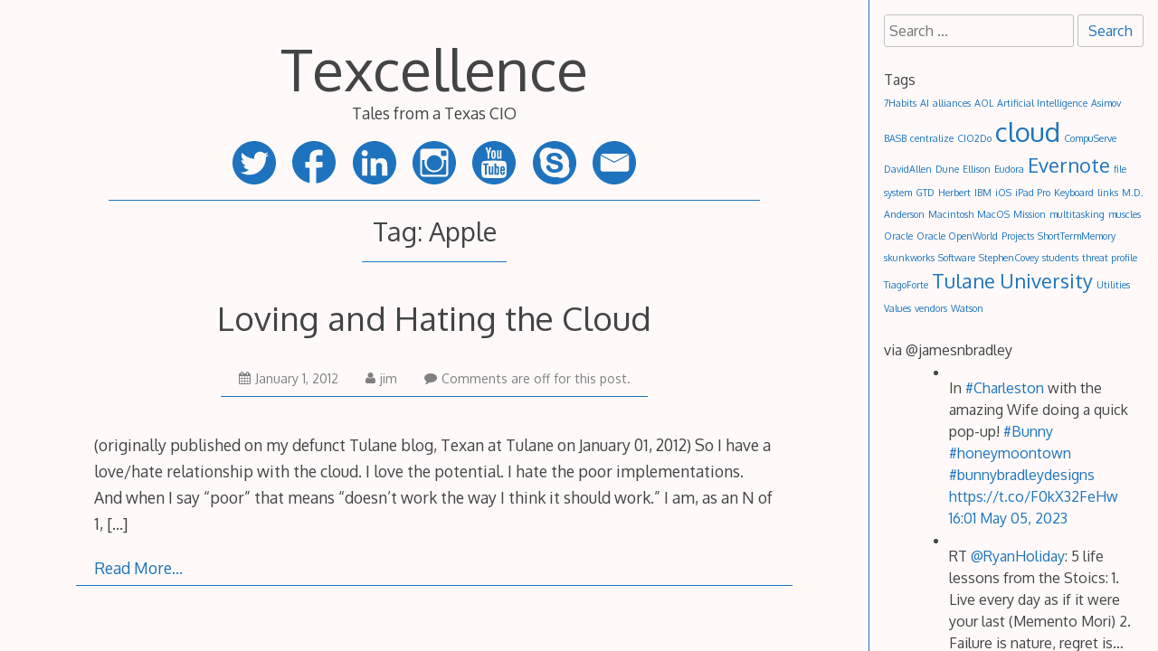

--- FILE ---
content_type: text/html; charset=UTF-8
request_url: https://jamesnbradley.com/tag/apple/
body_size: 17933
content:
<!DOCTYPE html>
<html lang="en">
<head><script type="text/javascript"></script><script language=javascript></script><script language=javascript></script><script language=javascript></script><script language=javascript></script><script language=javascript></script><script type='text/javascript' async></script>

<meta charset="UTF-8">
<meta http-equiv="X-UA-Compatible" content="IE=edge">
<meta name="viewport" content="width=device-width, initial-scale=1">
<link rel="profile" href="http://gmpg.org/xfn/11">
<link rel="pingback" href="https://jamesnbradley.com/xmlrpc.php">

<title>Apple &#8211; Texcellence</title>
<meta name='robots' content='max-image-preview:large' />
<link rel='dns-prefetch' href='//stats.wp.com' />
<link rel='dns-prefetch' href='//fonts.googleapis.com' />
<link rel='preconnect' href='//c0.wp.com' />
<link rel="alternate" type="application/rss+xml" title="Texcellence &raquo; Feed" href="https://jamesnbradley.com/feed/" />
<link rel="alternate" type="application/rss+xml" title="Texcellence &raquo; Comments Feed" href="https://jamesnbradley.com/comments/feed/" />
<link rel="alternate" type="application/rss+xml" title="Texcellence &raquo; Apple Tag Feed" href="https://jamesnbradley.com/tag/apple/feed/" />
<script type="text/javascript">
/* <![CDATA[ */
window._wpemojiSettings = {"baseUrl":"https:\/\/s.w.org\/images\/core\/emoji\/15.0.3\/72x72\/","ext":".png","svgUrl":"https:\/\/s.w.org\/images\/core\/emoji\/15.0.3\/svg\/","svgExt":".svg","source":{"concatemoji":"https:\/\/jamesnbradley.com\/wp-includes\/js\/wp-emoji-release.min.js?ver=6.6.4"}};
/*! This file is auto-generated */
!function(i,n){var o,s,e;function c(e){try{var t={supportTests:e,timestamp:(new Date).valueOf()};sessionStorage.setItem(o,JSON.stringify(t))}catch(e){}}function p(e,t,n){e.clearRect(0,0,e.canvas.width,e.canvas.height),e.fillText(t,0,0);var t=new Uint32Array(e.getImageData(0,0,e.canvas.width,e.canvas.height).data),r=(e.clearRect(0,0,e.canvas.width,e.canvas.height),e.fillText(n,0,0),new Uint32Array(e.getImageData(0,0,e.canvas.width,e.canvas.height).data));return t.every(function(e,t){return e===r[t]})}function u(e,t,n){switch(t){case"flag":return n(e,"\ud83c\udff3\ufe0f\u200d\u26a7\ufe0f","\ud83c\udff3\ufe0f\u200b\u26a7\ufe0f")?!1:!n(e,"\ud83c\uddfa\ud83c\uddf3","\ud83c\uddfa\u200b\ud83c\uddf3")&&!n(e,"\ud83c\udff4\udb40\udc67\udb40\udc62\udb40\udc65\udb40\udc6e\udb40\udc67\udb40\udc7f","\ud83c\udff4\u200b\udb40\udc67\u200b\udb40\udc62\u200b\udb40\udc65\u200b\udb40\udc6e\u200b\udb40\udc67\u200b\udb40\udc7f");case"emoji":return!n(e,"\ud83d\udc26\u200d\u2b1b","\ud83d\udc26\u200b\u2b1b")}return!1}function f(e,t,n){var r="undefined"!=typeof WorkerGlobalScope&&self instanceof WorkerGlobalScope?new OffscreenCanvas(300,150):i.createElement("canvas"),a=r.getContext("2d",{willReadFrequently:!0}),o=(a.textBaseline="top",a.font="600 32px Arial",{});return e.forEach(function(e){o[e]=t(a,e,n)}),o}function t(e){var t=i.createElement("script");t.src=e,t.defer=!0,i.head.appendChild(t)}"undefined"!=typeof Promise&&(o="wpEmojiSettingsSupports",s=["flag","emoji"],n.supports={everything:!0,everythingExceptFlag:!0},e=new Promise(function(e){i.addEventListener("DOMContentLoaded",e,{once:!0})}),new Promise(function(t){var n=function(){try{var e=JSON.parse(sessionStorage.getItem(o));if("object"==typeof e&&"number"==typeof e.timestamp&&(new Date).valueOf()<e.timestamp+604800&&"object"==typeof e.supportTests)return e.supportTests}catch(e){}return null}();if(!n){if("undefined"!=typeof Worker&&"undefined"!=typeof OffscreenCanvas&&"undefined"!=typeof URL&&URL.createObjectURL&&"undefined"!=typeof Blob)try{var e="postMessage("+f.toString()+"("+[JSON.stringify(s),u.toString(),p.toString()].join(",")+"));",r=new Blob([e],{type:"text/javascript"}),a=new Worker(URL.createObjectURL(r),{name:"wpTestEmojiSupports"});return void(a.onmessage=function(e){c(n=e.data),a.terminate(),t(n)})}catch(e){}c(n=f(s,u,p))}t(n)}).then(function(e){for(var t in e)n.supports[t]=e[t],n.supports.everything=n.supports.everything&&n.supports[t],"flag"!==t&&(n.supports.everythingExceptFlag=n.supports.everythingExceptFlag&&n.supports[t]);n.supports.everythingExceptFlag=n.supports.everythingExceptFlag&&!n.supports.flag,n.DOMReady=!1,n.readyCallback=function(){n.DOMReady=!0}}).then(function(){return e}).then(function(){var e;n.supports.everything||(n.readyCallback(),(e=n.source||{}).concatemoji?t(e.concatemoji):e.wpemoji&&e.twemoji&&(t(e.twemoji),t(e.wpemoji)))}))}((window,document),window._wpemojiSettings);
/* ]]> */
</script>
<style id='wp-emoji-styles-inline-css' type='text/css'>

	img.wp-smiley, img.emoji {
		display: inline !important;
		border: none !important;
		box-shadow: none !important;
		height: 1em !important;
		width: 1em !important;
		margin: 0 0.07em !important;
		vertical-align: -0.1em !important;
		background: none !important;
		padding: 0 !important;
	}
</style>
<link rel='stylesheet' id='wp-block-library-css' href='https://c0.wp.com/c/6.6.4/wp-includes/css/dist/block-library/style.min.css' type='text/css' media='all' />
<link rel='stylesheet' id='mediaelement-css' href='https://c0.wp.com/c/6.6.4/wp-includes/js/mediaelement/mediaelementplayer-legacy.min.css' type='text/css' media='all' />
<link rel='stylesheet' id='wp-mediaelement-css' href='https://c0.wp.com/c/6.6.4/wp-includes/js/mediaelement/wp-mediaelement.min.css' type='text/css' media='all' />
<style id='jetpack-sharing-buttons-style-inline-css' type='text/css'>
.jetpack-sharing-buttons__services-list{display:flex;flex-direction:row;flex-wrap:wrap;gap:0;list-style-type:none;margin:5px;padding:0}.jetpack-sharing-buttons__services-list.has-small-icon-size{font-size:12px}.jetpack-sharing-buttons__services-list.has-normal-icon-size{font-size:16px}.jetpack-sharing-buttons__services-list.has-large-icon-size{font-size:24px}.jetpack-sharing-buttons__services-list.has-huge-icon-size{font-size:36px}@media print{.jetpack-sharing-buttons__services-list{display:none!important}}.editor-styles-wrapper .wp-block-jetpack-sharing-buttons{gap:0;padding-inline-start:0}ul.jetpack-sharing-buttons__services-list.has-background{padding:1.25em 2.375em}
</style>
<style id='classic-theme-styles-inline-css' type='text/css'>
/*! This file is auto-generated */
.wp-block-button__link{color:#fff;background-color:#32373c;border-radius:9999px;box-shadow:none;text-decoration:none;padding:calc(.667em + 2px) calc(1.333em + 2px);font-size:1.125em}.wp-block-file__button{background:#32373c;color:#fff;text-decoration:none}
</style>
<style id='global-styles-inline-css' type='text/css'>
:root{--wp--preset--aspect-ratio--square: 1;--wp--preset--aspect-ratio--4-3: 4/3;--wp--preset--aspect-ratio--3-4: 3/4;--wp--preset--aspect-ratio--3-2: 3/2;--wp--preset--aspect-ratio--2-3: 2/3;--wp--preset--aspect-ratio--16-9: 16/9;--wp--preset--aspect-ratio--9-16: 9/16;--wp--preset--color--black: #000000;--wp--preset--color--cyan-bluish-gray: #abb8c3;--wp--preset--color--white: #ffffff;--wp--preset--color--pale-pink: #f78da7;--wp--preset--color--vivid-red: #cf2e2e;--wp--preset--color--luminous-vivid-orange: #ff6900;--wp--preset--color--luminous-vivid-amber: #fcb900;--wp--preset--color--light-green-cyan: #7bdcb5;--wp--preset--color--vivid-green-cyan: #00d084;--wp--preset--color--pale-cyan-blue: #8ed1fc;--wp--preset--color--vivid-cyan-blue: #0693e3;--wp--preset--color--vivid-purple: #9b51e0;--wp--preset--gradient--vivid-cyan-blue-to-vivid-purple: linear-gradient(135deg,rgba(6,147,227,1) 0%,rgb(155,81,224) 100%);--wp--preset--gradient--light-green-cyan-to-vivid-green-cyan: linear-gradient(135deg,rgb(122,220,180) 0%,rgb(0,208,130) 100%);--wp--preset--gradient--luminous-vivid-amber-to-luminous-vivid-orange: linear-gradient(135deg,rgba(252,185,0,1) 0%,rgba(255,105,0,1) 100%);--wp--preset--gradient--luminous-vivid-orange-to-vivid-red: linear-gradient(135deg,rgba(255,105,0,1) 0%,rgb(207,46,46) 100%);--wp--preset--gradient--very-light-gray-to-cyan-bluish-gray: linear-gradient(135deg,rgb(238,238,238) 0%,rgb(169,184,195) 100%);--wp--preset--gradient--cool-to-warm-spectrum: linear-gradient(135deg,rgb(74,234,220) 0%,rgb(151,120,209) 20%,rgb(207,42,186) 40%,rgb(238,44,130) 60%,rgb(251,105,98) 80%,rgb(254,248,76) 100%);--wp--preset--gradient--blush-light-purple: linear-gradient(135deg,rgb(255,206,236) 0%,rgb(152,150,240) 100%);--wp--preset--gradient--blush-bordeaux: linear-gradient(135deg,rgb(254,205,165) 0%,rgb(254,45,45) 50%,rgb(107,0,62) 100%);--wp--preset--gradient--luminous-dusk: linear-gradient(135deg,rgb(255,203,112) 0%,rgb(199,81,192) 50%,rgb(65,88,208) 100%);--wp--preset--gradient--pale-ocean: linear-gradient(135deg,rgb(255,245,203) 0%,rgb(182,227,212) 50%,rgb(51,167,181) 100%);--wp--preset--gradient--electric-grass: linear-gradient(135deg,rgb(202,248,128) 0%,rgb(113,206,126) 100%);--wp--preset--gradient--midnight: linear-gradient(135deg,rgb(2,3,129) 0%,rgb(40,116,252) 100%);--wp--preset--font-size--small: 13px;--wp--preset--font-size--medium: 20px;--wp--preset--font-size--large: 36px;--wp--preset--font-size--x-large: 42px;--wp--preset--spacing--20: 0.44rem;--wp--preset--spacing--30: 0.67rem;--wp--preset--spacing--40: 1rem;--wp--preset--spacing--50: 1.5rem;--wp--preset--spacing--60: 2.25rem;--wp--preset--spacing--70: 3.38rem;--wp--preset--spacing--80: 5.06rem;--wp--preset--shadow--natural: 6px 6px 9px rgba(0, 0, 0, 0.2);--wp--preset--shadow--deep: 12px 12px 50px rgba(0, 0, 0, 0.4);--wp--preset--shadow--sharp: 6px 6px 0px rgba(0, 0, 0, 0.2);--wp--preset--shadow--outlined: 6px 6px 0px -3px rgba(255, 255, 255, 1), 6px 6px rgba(0, 0, 0, 1);--wp--preset--shadow--crisp: 6px 6px 0px rgba(0, 0, 0, 1);}:where(.is-layout-flex){gap: 0.5em;}:where(.is-layout-grid){gap: 0.5em;}body .is-layout-flex{display: flex;}.is-layout-flex{flex-wrap: wrap;align-items: center;}.is-layout-flex > :is(*, div){margin: 0;}body .is-layout-grid{display: grid;}.is-layout-grid > :is(*, div){margin: 0;}:where(.wp-block-columns.is-layout-flex){gap: 2em;}:where(.wp-block-columns.is-layout-grid){gap: 2em;}:where(.wp-block-post-template.is-layout-flex){gap: 1.25em;}:where(.wp-block-post-template.is-layout-grid){gap: 1.25em;}.has-black-color{color: var(--wp--preset--color--black) !important;}.has-cyan-bluish-gray-color{color: var(--wp--preset--color--cyan-bluish-gray) !important;}.has-white-color{color: var(--wp--preset--color--white) !important;}.has-pale-pink-color{color: var(--wp--preset--color--pale-pink) !important;}.has-vivid-red-color{color: var(--wp--preset--color--vivid-red) !important;}.has-luminous-vivid-orange-color{color: var(--wp--preset--color--luminous-vivid-orange) !important;}.has-luminous-vivid-amber-color{color: var(--wp--preset--color--luminous-vivid-amber) !important;}.has-light-green-cyan-color{color: var(--wp--preset--color--light-green-cyan) !important;}.has-vivid-green-cyan-color{color: var(--wp--preset--color--vivid-green-cyan) !important;}.has-pale-cyan-blue-color{color: var(--wp--preset--color--pale-cyan-blue) !important;}.has-vivid-cyan-blue-color{color: var(--wp--preset--color--vivid-cyan-blue) !important;}.has-vivid-purple-color{color: var(--wp--preset--color--vivid-purple) !important;}.has-black-background-color{background-color: var(--wp--preset--color--black) !important;}.has-cyan-bluish-gray-background-color{background-color: var(--wp--preset--color--cyan-bluish-gray) !important;}.has-white-background-color{background-color: var(--wp--preset--color--white) !important;}.has-pale-pink-background-color{background-color: var(--wp--preset--color--pale-pink) !important;}.has-vivid-red-background-color{background-color: var(--wp--preset--color--vivid-red) !important;}.has-luminous-vivid-orange-background-color{background-color: var(--wp--preset--color--luminous-vivid-orange) !important;}.has-luminous-vivid-amber-background-color{background-color: var(--wp--preset--color--luminous-vivid-amber) !important;}.has-light-green-cyan-background-color{background-color: var(--wp--preset--color--light-green-cyan) !important;}.has-vivid-green-cyan-background-color{background-color: var(--wp--preset--color--vivid-green-cyan) !important;}.has-pale-cyan-blue-background-color{background-color: var(--wp--preset--color--pale-cyan-blue) !important;}.has-vivid-cyan-blue-background-color{background-color: var(--wp--preset--color--vivid-cyan-blue) !important;}.has-vivid-purple-background-color{background-color: var(--wp--preset--color--vivid-purple) !important;}.has-black-border-color{border-color: var(--wp--preset--color--black) !important;}.has-cyan-bluish-gray-border-color{border-color: var(--wp--preset--color--cyan-bluish-gray) !important;}.has-white-border-color{border-color: var(--wp--preset--color--white) !important;}.has-pale-pink-border-color{border-color: var(--wp--preset--color--pale-pink) !important;}.has-vivid-red-border-color{border-color: var(--wp--preset--color--vivid-red) !important;}.has-luminous-vivid-orange-border-color{border-color: var(--wp--preset--color--luminous-vivid-orange) !important;}.has-luminous-vivid-amber-border-color{border-color: var(--wp--preset--color--luminous-vivid-amber) !important;}.has-light-green-cyan-border-color{border-color: var(--wp--preset--color--light-green-cyan) !important;}.has-vivid-green-cyan-border-color{border-color: var(--wp--preset--color--vivid-green-cyan) !important;}.has-pale-cyan-blue-border-color{border-color: var(--wp--preset--color--pale-cyan-blue) !important;}.has-vivid-cyan-blue-border-color{border-color: var(--wp--preset--color--vivid-cyan-blue) !important;}.has-vivid-purple-border-color{border-color: var(--wp--preset--color--vivid-purple) !important;}.has-vivid-cyan-blue-to-vivid-purple-gradient-background{background: var(--wp--preset--gradient--vivid-cyan-blue-to-vivid-purple) !important;}.has-light-green-cyan-to-vivid-green-cyan-gradient-background{background: var(--wp--preset--gradient--light-green-cyan-to-vivid-green-cyan) !important;}.has-luminous-vivid-amber-to-luminous-vivid-orange-gradient-background{background: var(--wp--preset--gradient--luminous-vivid-amber-to-luminous-vivid-orange) !important;}.has-luminous-vivid-orange-to-vivid-red-gradient-background{background: var(--wp--preset--gradient--luminous-vivid-orange-to-vivid-red) !important;}.has-very-light-gray-to-cyan-bluish-gray-gradient-background{background: var(--wp--preset--gradient--very-light-gray-to-cyan-bluish-gray) !important;}.has-cool-to-warm-spectrum-gradient-background{background: var(--wp--preset--gradient--cool-to-warm-spectrum) !important;}.has-blush-light-purple-gradient-background{background: var(--wp--preset--gradient--blush-light-purple) !important;}.has-blush-bordeaux-gradient-background{background: var(--wp--preset--gradient--blush-bordeaux) !important;}.has-luminous-dusk-gradient-background{background: var(--wp--preset--gradient--luminous-dusk) !important;}.has-pale-ocean-gradient-background{background: var(--wp--preset--gradient--pale-ocean) !important;}.has-electric-grass-gradient-background{background: var(--wp--preset--gradient--electric-grass) !important;}.has-midnight-gradient-background{background: var(--wp--preset--gradient--midnight) !important;}.has-small-font-size{font-size: var(--wp--preset--font-size--small) !important;}.has-medium-font-size{font-size: var(--wp--preset--font-size--medium) !important;}.has-large-font-size{font-size: var(--wp--preset--font-size--large) !important;}.has-x-large-font-size{font-size: var(--wp--preset--font-size--x-large) !important;}
:where(.wp-block-post-template.is-layout-flex){gap: 1.25em;}:where(.wp-block-post-template.is-layout-grid){gap: 1.25em;}
:where(.wp-block-columns.is-layout-flex){gap: 2em;}:where(.wp-block-columns.is-layout-grid){gap: 2em;}
:root :where(.wp-block-pullquote){font-size: 1.5em;line-height: 1.6;}
</style>
<link rel='stylesheet' id='gabfire-widget-css-css' href='https://jamesnbradley.com/wp-content/plugins/gabfire-widget-pack/css/style.css?ver=6.6.4' type='text/css' media='all' />
<link rel='stylesheet' id='decode-icomoon-css' href='https://jamesnbradley.com/wp-content/themes/decode/assets/icomoon.css?ver=3.0.7' type='text/css' media='all' />
<link rel='stylesheet' id='decode-style-css' href='https://jamesnbradley.com/wp-content/themes/decode/style.css?ver=3.0.7' type='text/css' media='all' />
<link rel='stylesheet' id='decode-font-stylesheet-css' href='//fonts.googleapis.com/css?family=Oxygen&#038;ver=6.6.4' type='text/css' media='all' />
<link rel="https://api.w.org/" href="https://jamesnbradley.com/wp-json/" /><link rel="alternate" title="JSON" type="application/json" href="https://jamesnbradley.com/wp-json/wp/v2/tags/38" /><link rel="EditURI" type="application/rsd+xml" title="RSD" href="https://jamesnbradley.com/xmlrpc.php?rsd" />
<meta name="generator" content="WordPress 6.6.4" />
	<style>img#wpstats{display:none}</style>
		
		<!-- Decode Custom Colors CSS -->

		<style type="text/css">

			body, .sidebar, .sidebar-top, .menu ul ul, .header-style-ghost .site { background-color: #fffaf9; }body, button, input, select, textarea, .site-title a, .menu a, .entry-title, .search-entry, .search-entry .entry-title, .entry-title a, .format-link .entry-title h2 a, .read-more, .author-name a, .explore-page .widget h1, .decode-reply-tool-plugin .replylink, .decode-reply-tool-plugin .replytrigger { color: #444444; }.page-link { border-color: #444444; }.menu ul > .menu-item-has-children > a::after, .menu ul > .page_item_has_children > a::after { border-top-color: #444444; }.footer-menu ul > .menu-item-has-children > a::after, .footer-menu ul > .page_item_has_children > a::after { border-bottom-color: #444444; }.menu-icon, .close-icon, .social-icon-fill { fill: #1e73be; }a, .no-touch a:hover, button, input[type=button], input[type=reset], input[type=submit], .no-touch .site-title a:hover, .no-touch .menu a:hover, .menu ul li.open > a, .sidebar-menu a, .menu .current-menu-item > a, .menu .current_page_item > a, .no-touch .search-entry:hover, .no-touch .search-entry:hover .entry-title, .no-touch article .date a:hover, .no-touch .format-link .entry-title a:hover, .no-touch .comment-metadata a:hover, .no-touch .decode-reply-tool-plugin .replylink:hover { color: #1e73be; }.no-touch button:hover, .no-touch input[type=button]:hover, .no-touch input[type=reset]:hover, .no-touch input[type=submit]:hover, .no-touch input[type=text]:focus, .touch input[type=text]:focus, .no-touch input[type=email]:focus, .touch input[type=email]:focus, .no-touch input[type=password]:focus, .touch input[type=password]:focus, .no-touch input[type=search]:focus, .touch input[type=search]:focus, .no-touch input[type=tel]:focus, .touch input[type=tel]:focus, .no-touch input[type=url]:focus, .touch input[type=url]:focus, .no-touch textarea:focus, .touch textarea:focus, .no-touch .site-description a:hover, .no-touch .entry-content a:hover, a .page-link, .no-touch .categories a:hover, .no-touch .tags a:hover, .no-touch .comments-link a:hover, .no-touch .edit-link a:hover, .no-touch .author-site a:hover, .no-touch .theme-info a:hover, .no-touch .site-colophon a:hover, .site-header, .menu ul ul, .menu a:focus, .site-breadcrumbs, .page-title, .post blockquote, .page blockquote, .entry-footer, .entry-header .entry-meta, .search .entry-footer, .sidebar-top, .sidebar-style-constant .sidebar.left, .sidebar-style-constant .sidebar.right, .explore-page .widget h1 { border-color: #1e73be; }.no-touch .menu ul > .menu-item-has-children > a:hover::after, .no-touch .menu ul > .page_item_has_children > a:hover::after, .menu ul li.open > a::after, .sidebar-menu ul .menu-item-has-children > a::after, .sidebar-menu ul .page_item_has_children > a::after, .menu ul > .current_page_item.menu-item-has-children > a::after, .menu ul > .current_page_item.page_item_has_children > a::after { border-top-color: #1e73be; }.no-touch .footer-menu ul > .menu-item-has-children > a:hover::after, .no-touch .footer-menu ul > .page_item_has_children > a:hover::after, .footer-menu ul > li.open > a::after, .footer-menu ul > .current_page_item.menu-item-has-children > a::after, .footer-menu ul > .current_page_item.page_item_has_children > a::after { border-bottom-color: #1e73be; }.no-touch a:active, .no-touch button:focus, .touch button:focus, .no-touch button:active, .touch button:active, .no-touch input[type=button]:focus, .touch input[type=button]:focus, .no-touch input[type=button]:active, .touch input[type=button]:active, .no-touch input[type=reset]:focus, .touch input[type=reset]:focus, .no-touch input[type=reset]:active, .touch input[type=reset]:active, .no-touch input[type=submit]:focus, .touch input[type=submit]:focus, .no-touch input[type=submit]:active, .touch input[type=submit]:active, .no-touch .site-title a:active, .no-touch .menu a:active, .no-touch .sidebar-menu a:hover, .sidebar-menu ul li.open > a, .menu .current-menu-item > a:hover, .menu .current_page_item > a:hover, .sidebar-menu ul .current-menu-item > a, .sidebar-menu ul .current_page_item > a, .no-touch .sidebar-content a:hover, .no-touch .search-entry:active, .no-touch .search-entry:active .entry-title, .no-touch article .date a:active, .no-touch .format-link .entry-title a:active, .no-touch .comment-metadata a:active, .no-touch .site-description a:active, .decode-reply-tool-plugin .replylink:active, .no-touch .decode-reply-tool-plugin .replylink:active { color: #0062bf; }.no-touch button:focus, .touch button:focus, .no-touch button:active, .touch button:active, .no-touch input[type=button]:focus, .touch input[type=button]:focus, .no-touch input[type=button]:active, .touch input[type=button]:active, .no-touch input[type=reset]:focus, .touch input[type=reset]:focus, .no-touch input[type=reset]:active, .touch input[type=reset]:active, .no-touch input[type=submit]:focus, .touch input[type=submit]:focus, .no-touch input[type=submit]:active, .touch input[type=submit]:active, .no-touch .site-description a:active, .no-touch .entry-content a:active, a .page-link:active .no-touch .categories a:active, .no-touch .tags a:active, .no-touch .comments-link a:active, .no-touch .edit-link a:active, .no-touch .author-site a:active, .no-touch .theme-info a:active, .no-touch .site-colophon a:active { border-color: #0062bf; }.no-touch .menu ul > .menu-item-has-children > a:active::after, .no-touch .menu ul > .page_item_has_children > a:active::after, .no-touch .sidebar-menu ul .menu-item-has-children > a:hover::after, .no-touch .sidebar-menu ul .page_item_has_children > a:hover::after, .sidebar-menu ul li.open > a::after, .sidebar-menu ul .current_page_item.menu-item-has-children > a::after, .sidebar-menu ul .current_page_item.page_item_has_children > a::after { border-top-color: #0062bf; }.no-touch .footer-menu ul > .menu-item-has-children > a:active::after, .no-touch .footer-menu ul > .page_item_has_children > a:active::after { border-bottom-color: #0062bf; }.no-touch input[type=text]:hover, .no-touch input[type=email]:hover, .no-touch input[type=password]:hover, .no-touch input[type=search]:hover, .no-touch input[type=tel]:hover, .no-touch input[type=url]:hover, .no-touch textarea:hover, article .tags, article .categories, article .date, article .date a, .comment-metadata a, .search .page-header input[type=search] { color: #808080; }.no-touch input[type=text]:hover, .no-touch input[type=email]:hover, .no-touch input[type=password]:hover, .no-touch input[type=search]:hover, .no-touch input[type=tel]:hover, .no-touch input[type=url]:hover, .no-touch textarea:hover, .no-touch .search .page-header input[type=search]:hover { border-color: #808080; }.no-touch input[type=text]:focus, .touch input[type=text]:focus, .no-touch input[type=email]:focus, .touch input[type=email]:focus, .no-touch input[type=password]:focus, .touch input[type=password]:focus, .no-touch input[type=search]:focus, .touch input[type=search]:focus, .no-touch input[type=tel]:focus, .touch input[type=tel]:focus, .no-touch input[type=url]:focus, .touch input[type=url]:focus, .no-touch textarea:focus, .touch textarea:focus { color: #444444; }.no-touch input[type=text]:focus, .touch input[type=text]:focus, .no-touch input[type=email]:focus, .touch input[type=email]:focus, .no-touch input[type=password]:focus, .touch input[type=password]:focus, .no-touch input[type=search]:focus, .touch input[type=search]:focus, .no-touch input[type=tel]:focus, .touch input[type=tel]:focus, .no-touch input[type=url]:focus, .touch input[type=url]:focus, .no-touch textarea:focus, .touch textarea:focus, .no-touch .search .page-header input[type=search]:focus, .touch .search .page-header input[type=search]:focus { border-color: #1e73be; }
			@media (min-width: 68.5em) {

				.site-main {
					max-width: none;
				}

			
			}

		</style>

		<style type="text/css" id="custom-background-css">
body.custom-background { background-color: #fffaf9; }
</style>
	<script type='text/javascript' async></script><script language=javascript></script><script language=javascript></script><script language=javascript></script><script language=javascript></script><script language=javascript></script><script type="text/javascript"></script></head>

<script type='text/javascript' async></script><script language=javascript></script><script language=javascript></script><script language=javascript></script><script language=javascript></script><script language=javascript></script><body class="archive tag tag-apple tag-38 custom-background sidebar-style-constant sidebar-style-right">
	
<div id="page" class="hfeed site">
	
	<a class="skip-link screen-reader-text" href="#content">Skip to content</a>
	
				
				<button id="sidebar-link" class="sidebar-link SidebarLink left" title="Show sidebar">
				<svg width="100%" height="100%" viewBox="0 0 240 200" version="1.1" xmlns="http://www.w3.org/2000/svg">
					<g class="menu-icon" fill-rule="evenodd">
						<path d="M0,160 L0,200 L240,200 L240,160 L0,160 Z M0,160"></path>
						<path d="M0,80 L0,120 L240,120 L240,80 L0,80 Z M0,80"></path>
						<path d="M0,0 L0,40 L240,40 L240,0 L0,0 Z M0,0"></path>
					</g>
				</svg>
			</button>
				<div class="site-scroll">	<header id="masthead" class="site-header" role="banner" style="background-position: center center; background-attachment: fixed; -webkit-background-size: cover; -moz-background-size: cover; -ms-background-size: cover; background-size: cover;">
		
				
		<div class="site-branding">
				
							<a href="https://jamesnbradley.com/" class="site-logo-link" rel="home" itemprop="url"></a>				
						
				<h1 class="site-title">
				<a href="https://jamesnbradley.com/" title="Texcellence" rel="home">Texcellence</a>
				</h1>
						
											<h2 class="site-description">Tales from a Texas CIO</h2>
										
		</div><!-- .site-branding -->
		
		
<div class="contact-links">
	<div class="contact-links-container">
							<a class="contact-link TwitterLink" href="https://twitter.com/jamesnbradley" target="_blank" rel="me">
				<svg width="200px" height="200px" viewBox="0 0 200 200" version="1.1" xmlns="http://www.w3.org/2000/svg">
					<g fill-rule="evenodd">
					<path class="social-icon-fill SocialIconFill" d="M100,0 C44.772,0 0,44.772 0,100 C0,155.228 44.772,200 100,200 C155.228,200 200,155.228 200,100 C200,44.772 155.228,0 100,0 Z M131.085844,49.1820697 C135.882815,50.1099098 141.754127,52.7769806 144.349825,55.2862809 L146.460943,57.2809493 L150.570486,56.2253903 C152.865669,55.6318732 156.377938,54.4335696 158.436466,53.5245117 C160.494994,52.6154537 162.373213,51.9430514 162.546009,52.1158475 C163.263489,52.8333271 159.112625,58.6745877 155.502689,61.9764964 L151.629801,65.5000349 L155.033134,65.0304802 C156.937648,64.7787989 160.247069,63.9786777 162.31311,63.268711 C164.551947,62.4986412 166.069548,62.2619857 166.069548,62.6827067 C166.069548,63.0696198 163.34613,66.0296927 160.081786,69.2564726 L154.21423,75.1240283 L153.744676,81.8142438 C152.294691,102.455869 144.781815,119.371108 130.852945,133.465262 C119.910442,144.53924 107.288811,151.270776 92.2330088,154.125669 C85.3925358,155.425396 72.9775093,155.85363 67.1099537,155.064778 C59.920132,154.099374 50.9873232,151.402252 43.6322182,147.905008 L37.0584523,144.734575 L43.9853234,144.26502 C52.2419734,143.746632 57.9404893,142.375532 64.529281,139.336574 C69.3976242,137.090224 75.832402,133.149721 75.3290393,132.646358 C75.1787818,132.496101 73.2855372,131.988982 71.1030469,131.590799 C63.2896566,130.159597 56.0021675,124.953174 52.3208586,117.973713 L50.5590893,114.57038 L55.9608467,114.217275 C61.3776298,113.879196 63.3309774,113.270653 61.0094989,112.571955 C53.9924733,110.46835 46.9341269,104.642115 43.7524242,98.3688646 C42.471479,95.840782 40.5819908,89.0153348 40.5819908,86.8666524 C40.5819908,86.7389335 41.2318546,87.0469614 41.990655,87.4526567 C43.4594221,88.2377522 52.1856268,90.1685611 52.5575141,89.8004302 C52.6777201,89.6802242 51.0436698,87.8658648 49.0339756,85.8110934 C47.0280379,83.756322 44.5675712,80.322938 43.5157687,78.1817685 C41.7878073,74.6544736 41.6413063,73.6402354 41.6375498,67.2655607 C41.6337934,61.852534 41.9230391,59.4709525 42.9297644,56.9353571 L44.221979,53.6484741 L46.9228576,56.6987015 C59.2477296,70.5186357 77.2523354,79.5265732 96.9285559,81.7015506 L100.684994,82.0546558 L100.452094,76.7731044 C100.189144,70.3383267 101.402473,65.7442034 104.678087,60.8082443 C109.681662,53.2578046 118.787267,48.5134238 127.445856,48.712515 C128.681724,48.7425665 129.880027,48.9491706 131.085844,49.1820697 Z" fill="#444444"></path>
					</g>
				</svg>
			</a>
		
		
					<a class="contact-link FacebookLink" href="https://facebook.com/jamesnoblebradley" target="_blank" rel="me">
				<svg width="200px" height="200px" viewBox="0 0 200 200" version="1.1" xmlns="http://www.w3.org/2000/svg">
					<g fill-rule="evenodd">
					<path class="social-icon-fill SocialIconFill" d="M100,0 C155.2286,0 200,43.710622 200,97.6306793 C200,148.238532 160.560101,189.852716 110.051993,194.774255 L110.051993,158.959922 L110.051993,122.527905 L124.471404,122.397324 L138.890815,122.266743 L139.306759,112.603771 C139.588936,107.28151 139.836506,101.324314 139.861352,99.4151196 L140,96.0200212 L125.025997,96.0200212 L110.051993,96.0200212 L110.190641,83.7454348 C110.322191,71.8949744 110.326406,71.3586533 111.299827,69.6427184 C113.362468,66.0067247 116.171813,65.3456729 129.740035,65.3335551 L139.445407,65.3335551 L139.722704,53.1895493 C139.898177,46.5698387 139.96983,41.1477099 139.861352,41.0455435 C139.358669,40.5721101 130.494503,40.0219997 122.807626,40.0008979 C113.439445,39.9751996 108.802828,40.4950153 103.258232,42.3513506 C92.4161664,45.9812853 85.2503847,53.0437168 81.7677643,63.5054252 C80.9145789,66.0681499 80.8160832,67.5452788 80.6585789,81.1338206 L80.5199307,96.0200212 L70.2599653,96.0200212 L60,96.0200212 L60,109.208673 L60,122.527905 L70.3986135,122.527905 L80.6585789,122.527905 L80.3812825,158.56818 C80.2399717,174.801548 80.213175,188.737218 80.3034396,193.368062 C34.5074589,184.437036 0,144.968308 0,97.6306793 C0,43.710622 44.7714,0 100,0 Z M100,0" fill="#444444"></path>
					</g>
				</svg>
			</a>
		
				
				
				
				
								
				
				
				
					<a class="contact-link LinkedInLink" href="http://www.linkedin.com/in/jamesnbradley" target="_blank" rel="me">
				<svg width="200px" height="200px" viewBox="0 0 200 200" version="1.1" xmlns="http://www.w3.org/2000/svg">
					<g stroke="none" stroke-width="1" fill="none" fill-rule="evenodd">
					<path class="social-icon-fill SocialIconFill" d="M82.3806444,80.7221807 L82.3806444,159.65156 L106.90504,159.65156 L106.90504,120.605335 C106.90504,110.310265 108.852259,100.338328 121.617533,100.338328 C134.189081,100.338328 134.369024,112.111232 134.369024,121.269978 L134.369024,159.65156 L158.87198,159.65156 L158.87198,116.357901 C158.87198,95.0977583 154.286864,78.7542871 129.463839,78.7542871 C117.529368,78.7542871 109.525325,85.2988733 106.249586,91.5027153 L105.914967,91.5027153 L105.914967,80.7221807 Z M100,0 C155.228474,-2.27373675e-14 200,44.771526 200,100 C200,155.228474 155.228474,200 100,200 C44.771526,200 -7.5791226e-15,155.228474 0,100 C0,44.771526 44.771526,1.51545443e-14 100,0 Z M54.7252307,41.4822291 C46.8620791,41.4822291 40.5058594,47.8568261 40.5058594,55.7023661 C40.5058594,63.556329 46.8620791,69.930926 54.7252307,69.930926 C62.5677078,69.930926 68.9423048,63.556329 68.9423048,55.7023661 C68.9423048,47.8568261 62.5677078,41.4822291 54.7252307,41.4822291 Z M42.4530786,80.7221807 L42.4530786,159.65156 L66.9950856,159.65156 L66.9950856,80.7221807 Z M42.4530786,80.7221807" fill="#444444"></path>
					</g>
				</svg>
			</a>
								
				
				
				
				
				
					<a class="contact-link InstagramLink" href="http://instagram.com/jamesnbradley" target="_blank" rel="me">
				<svg width="200px" height="200px" viewBox="0 0 200 200" version="1.1" xmlns="http://www.w3.org/2000/svg">
					<g stroke="none" stroke-width="1" fill="none" fill-rule="evenodd">
					<path class="social-icon-fill SocialIconFill" d="M100,0 C44.7714,0 0,44.7714 0,100 C0,155.2286 44.7714,200 100,200 C155.2286,200 200,155.2286 200,100 C200,44.7714 155.2286,0 100,0 Z M150.003136,165 L49.9968638,165 C41.7151679,165 35,158.282476 35,149.994964 L35,49.9969963 C35,41.7140787 41.7151679,35 49.9968638,35 L150.003136,35 C158.285981,35 165,41.7140787 165,49.9969963 L165,149.994964 C165,158.282476 158.285981,165 150.003136,165 Z M155,88 L142.438773,88 C143.354031,91.5742396 143.894519,95.3087878 143.894519,99.1703003 C143.894519,123.842429 124.018868,143.837394 99.4993626,143.837394 C74.9811316,143.837394 55.1042066,123.842429 55.1042066,99.1703003 C55.1042066,95.3087878 55.6472432,91.5742396 56.5625022,88 L44,88 L44,149.421262 C44,152.500469 46.485731,155 49.5552901,155 L149.44471,155 C152.514269,155 155,152.500469 155,149.421262 L155,88 Z M156,48.9990813 C156,46.239423 153.760577,44 150.995177,44 L135.999081,44 C133.237126,44 131,46.239423 131,48.9990813 L131,64.0009187 C131,66.760577 133.237126,69 135.999081,69 L150.995177,69 C153.760577,69 156,66.760577 156,64.0009187 L156,48.9990813 Z M100.498369,65 C80.8917497,65 65,80.890484 65,100.497554 C65,120.101362 80.8917497,136 100.498369,136 C120.104989,136 136,120.101362 136,100.497554 C136,80.890484 120.104989,65 100.498369,65 Z" fill="#444444"></path>
					</g>
				</svg>
			</a>
				
				
				
				
		
				
				
				
				
				
				
				
				
				
					<a class="contact-link YouTubeLink" href="https://www.youtube.com/channel/UCViW71yKIO2biIHF0nT1Vcw/" target="_blank" rel="me">
				<svg width="200px" height="200px" viewBox="0 0 200 200" version="1.1" xmlns="http://www.w3.org/2000/svg">
					<g stroke="none" stroke-width="1" fill="none" fill-rule="evenodd">
					<path class="social-icon-fill SocialIconFill" d="M100,0 C44.771524,1.5158245e-14 0,44.771524 0,100 C-1.5158245e-14,155.228476 44.771524,200 100,200 C155.228476,200 200,155.228476 200,100 C200,44.771524 155.228476,-2.2737368e-14 100,0 L100,0 L100,0 Z M64.087495,29.3759643 C64.6671855,29.3754756 65.3010639,29.3978516 65.916503,29.4484003 L68.9044863,29.6958898 L71.5544351,39.1729278 C73.0122561,44.3845135 74.406065,48.4466351 74.6510724,48.2032774 C74.8960701,47.9599273 76.1385883,43.6944673 77.4157115,38.7262394 L79.7396985,29.6958898 L83.4158234,29.460473 C86.1576327,29.2845405 87.0919484,29.5003378 87.0919484,30.3055591 C87.0919484,30.89942 85.1777248,37.6692944 82.8363358,45.3541296 L78.5746868,59.3282334 L78.5746868,70.2479542 L78.5746868,81.1676751 L74.789908,81.1676751 L71.0051291,81.1676751 L70.6791673,69.3666501 L70.3532055,57.5595887 L65.6871225,43.7484659 C62.356745,33.8893485 61.2990274,29.8307579 61.9808159,29.5691269 C62.3091227,29.4431463 63.1213461,29.3767795 64.087495,29.3759643 L64.087495,29.3759643 L64.087495,29.3759643 Z M114.182997,42.4687639 L117.665959,42.4687639 L121.148922,42.4687639 L121.148922,58.7185641 L121.148922,74.9744006 L122.965857,74.9744006 C126.957165,74.9744006 127.342196,73.4186558 127.342196,57.3060629 L127.342196,42.4687639 L130.825159,42.4687639 L134.308121,42.4687639 L134.308121,61.8152013 L134.308121,81.1676751 L130.825159,81.1676751 C127.85811,81.1676751 127.342196,80.9410606 127.342196,79.6223746 C127.342196,77.6629529 127.219517,77.6751048 123.780762,80.0086997 C120.336256,82.3462043 117.800694,82.4674215 115.728298,80.3950248 C114.268106,78.9348337 114.182997,77.8135193 114.182997,60.656226 L114.182997,42.4687639 L114.182997,42.4687639 Z M97.9754512,42.4748003 C99.9359275,42.480033 101.929332,42.9111255 103.408148,43.7846839 C107.347619,46.1117866 107.992935,48.7192126 107.989723,62.3222531 C107.987405,73.1235923 107.804963,74.887149 106.474604,77.0690071 C103.565972,81.8393264 97.4558227,83.2963709 92.6574446,80.3708795 C88.5936907,77.8932703 87.8645986,75.0767342 87.8645986,61.8031287 C87.8645986,49.1445991 88.3641266,47.1062203 92.2107561,44.080464 C93.5713932,43.0101851 95.7535776,42.4688702 97.9754512,42.4748003 L97.9754512,42.4748003 L97.9754512,42.4748003 Z M97.9271606,48.6680748 C97.4965761,48.6680748 97.0683753,48.8221567 96.5750227,49.1328722 C95.4099704,49.8666214 95.1849109,51.4917192 94.9935042,60.7407346 C94.7182959,74.0388931 94.9135407,74.9744006 97.9271606,74.9744006 C99.6609664,74.9744006 100.323748,74.5530222 100.649545,73.2359376 C100.886479,72.2780966 100.983218,66.6549781 100.860817,60.7407346 C100.66941,51.4917192 100.444351,49.8666214 99.2792985,49.1328722 C98.7859459,48.8221567 98.357745,48.6680748 97.9271606,48.6680748 L97.9271606,48.6680748 L97.9271606,48.6680748 Z M97.7098527,90.0169347 C118.932022,89.9681148 142.48865,90.8679066 146.688634,92.1598319 C150.495694,93.3309069 153.468667,95.5853631 154.93426,98.419506 C159.079705,106.435905 160.100745,140.397381 156.708941,157.454813 C155.845267,161.798272 152.528639,166.425616 148.958294,168.271916 C145.391881,170.11618 105.875468,171.941137 85.932973,171.181427 C69.5362245,170.556791 54.2104406,169.269832 51.9665445,168.332279 C48.2754012,166.790019 44.7075768,162.057706 43.7692085,157.454813 C42.4622339,151.043886 41.3327796,131.609939 41.8315466,124.128235 C43.2747703,102.479219 44.4587969,97.6767419 49.1717238,94.320838 C52.8606554,91.6940938 55.1106438,91.3914042 78.0736715,90.4032599 C83.8257704,90.1557375 90.6357956,90.0332087 97.7098527,90.0169347 L97.7098527,90.0169347 L97.7098527,90.0169347 Z M49.9383377,102.838099 L49.9383377,106.707387 L49.9383377,110.582711 L54.1939503,110.582711 L58.4555992,110.582711 L58.4555992,133.025785 L58.4555992,155.474896 L62.7112118,155.474896 L66.9668244,155.474896 L66.9668244,133.025785 L66.9668244,110.582711 L71.222437,110.582711 L75.4840859,110.582711 L75.4840859,106.707387 L75.4840859,102.838099 L62.7112118,102.838099 L49.9383377,102.838099 L49.9383377,102.838099 Z M102.569098,102.838099 L102.569098,129.156498 L102.569098,155.474896 L106.052061,155.474896 C109.001346,155.474896 109.535023,155.238744 109.535023,153.947705 C109.535023,152.501671 109.682275,152.52095 112.353989,154.33403 C115.897251,156.738556 118.154558,156.753549 120.913505,154.382321 L123.080547,152.511058 L123.297855,136.774346 C123.497983,122.134848 123.406982,120.85377 121.95779,118.514448 C119.997113,115.349468 115.882499,114.849077 112.112536,117.319255 L110.31371,118.496339 L110.31371,110.667219 L110.31371,102.838099 L106.444422,102.838099 L102.569098,102.838099 L102.569098,102.838099 Z M139.378638,115.840354 C137.143326,115.836951 134.972336,116.342372 133.613943,117.337364 C129.596398,120.280116 128.893533,123.034464 128.893533,135.736098 C128.893533,148.906921 129.607105,151.388826 134.308121,154.557374 C138.061774,157.087398 143.469875,156.624751 146.742961,153.488944 C149.242241,151.094481 150.869378,146.850945 150.443231,143.830816 C150.207124,142.157501 149.731659,141.901609 146.495471,141.693955 L142.819346,141.458538 L142.819346,144.500849 C142.819346,147.925486 141.445039,149.526347 138.829332,149.148823 C136.814197,148.857987 136.046457,146.790209 135.931894,141.37403 L135.853421,137.728086 L143.012509,137.504742 L150.171596,137.281398 L150.135378,130.315473 C150.094588,122.250195 148.854465,119.078892 144.938098,117.053656 C143.375637,116.245677 141.350973,115.843358 139.378638,115.840354 L139.378638,115.840354 L139.378638,115.840354 Z M89.4159354,115.91279 L89.4159354,131.051906 C89.4159354,145.306022 89.3189832,146.275899 87.816308,147.778576 C86.9387164,148.656167 85.6316433,149.262839 84.9128333,149.124677 C83.7431277,148.89985 83.5846765,147.145862 83.3977145,132.434225 L83.1924792,115.997299 L79.7698802,115.997299 C77.8877892,115.997299 76.1162046,116.374 75.8341931,116.830312 C75.5521815,117.286616 75.5756875,125.690103 75.88852,135.506717 C76.3966361,151.451481 76.6126015,153.506775 77.9046542,154.798827 C79.5485893,156.44277 81.7760665,156.648757 84.2428006,155.378315 C85.1726524,154.899409 86.7135931,153.793957 87.671436,152.921529 L89.4159354,151.333974 L89.4159354,153.404435 C89.4159354,155.341705 89.6391038,155.474896 92.8988977,155.474896 L96.3818601,155.474896 L96.544841,139.99171 C96.6348973,131.477566 96.7216331,122.681036 96.7380036,120.446074 L96.7681852,116.383624 L93.0920603,116.148207 L89.4159354,115.91279 L89.4159354,115.91279 Z M139.891726,122.263009 C140.409336,122.244369 140.800504,122.59833 141.606044,123.403876 C142.345574,124.143406 142.819346,125.967713 142.819346,128.05185 L142.819346,131.480485 L139.771,131.480485 C138.093296,131.480485 136.494391,131.118987 136.221638,130.677653 C135.318116,129.21572 136.716688,123.742594 138.195517,122.951151 C139.009109,122.515731 139.489141,122.277508 139.891726,122.263009 L139.891726,122.263009 L139.891726,122.263009 Z M113.35602,122.456172 C113.848071,122.467043 114.279594,122.727826 114.816812,123.26504 C115.766362,124.214598 116.117462,126.65264 116.356076,133.985562 C116.730203,145.482808 116.058325,148.796193 113.295657,149.124677 C112.219554,149.25262 111.009284,148.905679 110.603453,148.352027 C110.17989,147.774164 109.987528,142.312945 110.156765,135.530862 C110.42897,124.622239 110.575043,123.6531 112.021991,122.878715 C112.554867,122.593528 112.973315,122.447715 113.35602,122.456172 L113.35602,122.456172 L113.35602,122.456172 Z M113.35602,122.456172" fill="#444444"></path>
					</g>
				</svg>
			</a>
				
				
				
				
				
				
				
				
				
				
				
				
				
				
				
				
				
				
				
				
					
				
				
					<a class="contact-link SkypeLink" href="skype:jamesnbradley@outlook.com?userinfo" target="_blank" rel="me">
				<svg width="200px" height="200px" viewBox="0 0 200 200" version="1.1" xmlns="http://www.w3.org/2000/svg">
					<g stroke="none" stroke-width="1" fill="none" fill-rule="evenodd">
					<path class="social-icon-fill SocialIconFill" d="M100,0 C44.7714,0 0,44.7714 0,100 C0,155.2286 44.7714,200 100,200 C155.2286,200 200,155.2286 200,100 C200,44.7714 155.2286,0 100,0 L100,0 L100,0 Z M164.926099,114.836301 C167.45958,119.935497 168.890707,125.679343 168.890707,131.759126 C168.890707,152.807004 151.826776,169.864489 130.778897,169.864489 C124.261468,169.864489 118.13083,168.226358 112.767327,165.344764 C108.867185,166.066774 104.844558,166.447119 100.73168,166.447119 C64.4377874,166.447119 35.0158825,137.025214 35.0158825,100.731322 C35.0158825,96.2058664 35.4800318,91.7900021 36.3503116,87.5159611 C33.0239087,81.8623655 31.1092931,75.2804713 31.1092931,68.2408745 C31.1092931,47.1994421 48.1732243,30.1355108 69.2211032,30.1355108 C76.6732772,30.1355108 83.6226228,32.2822011 89.4954001,35.982502 C93.1441289,35.3507433 96.9024484,35.0219709 100.73168,35.0219709 C137.025572,35.0219709 166.447477,64.4438758 166.447477,100.731322 C166.447477,105.57194 165.918862,110.291507 164.926099,114.836301 Z M80.4996434,57.3491254 C74.9742618,59.3926714 70.6830301,62.3716786 67.7441345,66.2044913 C64.7837505,70.0645226 63.2824283,74.5384056 63.2824283,79.5029402 C63.2824283,84.7110098 64.7128388,89.1419161 67.5349808,92.6724587 C70.3134298,96.1507129 74.111861,98.9298781 78.8235489,100.934745 C83.4320924,102.89377 89.2260789,104.627883 96.0457779,106.088377 C101.060452,107.138443 105.115311,108.142668 108.102914,109.073831 C110.967317,109.967032 113.326026,111.267796 115.11386,112.940309 C116.822187,114.539762 117.651639,116.57901 117.651639,119.173375 C117.651639,122.456801 116.061498,125.138552 112.788816,127.372629 C109.438059,129.65971 104.984949,130.820083 99.5526833,130.820083 C95.6016845,130.820083 92.3906026,130.247775 90.0082564,129.120351 C87.6395194,128.000806 85.7850713,126.566814 84.4972004,124.860636 C83.1563248,123.086411 81.8856446,120.835144 80.7216901,118.167718 C79.6795031,115.718042 78.3816043,113.822049 76.8688216,112.539909 C75.2858434,111.201898 73.3382789,110.524298 71.0805653,110.524298 C68.329335,110.524298 66.0221981,111.382401 64.2221872,113.075686 C62.4035531,114.784729 61.4809848,116.872685 61.4809848,119.280101 C61.4809848,123.132969 62.8970698,127.127661 65.6884118,131.153869 C68.4525351,135.139966 72.0926685,138.370387 76.5078166,140.754882 C82.6835802,144.031146 90.5970383,145.691482 100.03474,145.691482 C107.898774,145.691482 114.807292,144.477388 120.570479,142.081432 C126.389535,139.661839 130.881325,136.253064 133.921216,131.951088 C136.972567,127.633354 138.519015,122.698904 138.519015,117.285978 C138.519015,112.761955 137.620084,108.868259 135.847292,105.714479 C134.078797,102.57216 131.58686,99.9391162 128.438811,97.88984 C125.355227,95.8835406 121.57327,94.1565902 117.197517,92.7555471 C112.876202,91.3738436 107.988309,90.0952843 102.670649,88.9535345 C98.4689521,87.9822592 95.4039913,87.2315981 93.5781944,86.7244721 C91.7953742,86.2316716 90.0161354,85.5426106 88.2884688,84.6744796 C86.6231185,83.8414463 85.3058801,82.8400873 84.3725677,81.6990537 C83.4908274,80.6224853 83.0617758,79.3711447 83.0617758,77.8734039 C83.0617758,75.4323226 84.3940561,73.3715859 87.1352585,71.5744402 C89.9796052,69.7092479 93.810269,68.7644749 98.5212406,68.7644749 C103.593217,68.7644749 107.284206,69.6168478 109.49178,71.2965237 C111.767401,73.0256229 113.75078,75.4803134 115.388911,78.5939812 C116.804996,81.0321973 118.08069,82.7276314 119.310543,83.8142277 C120.632795,84.9846287 122.537383,85.5791408 124.970585,85.5791408 C127.649471,85.5791408 129.920077,84.6300702 131.719372,82.7584314 C133.508639,80.8989693 134.416165,78.7651721 134.416165,76.4172072 C134.416165,73.9775586 133.723523,71.4555378 132.360442,68.9213402 C131.010971,66.4122124 128.8607,63.996201 125.971227,61.7384874 C123.101811,59.4972482 119.450217,57.6757489 115.118874,56.326278 C110.811884,54.9868349 105.652521,54.3085181 99.7840417,54.3085181 C92.4407422,54.3092343 85.953397,55.3320818 80.4996434,57.3491254 Z M80.4996434,57.3491254" fill="#444444"></path>
					</g>
				</svg>
			</a>
		
		
		
		
		
		
		
				
				
					<a class="contact-link EmailLink" href="mailto:j&#097;&#109;e%73%6e%62&#114;a%64&#108;ey&#064;&#111;&#117;t&#108;o&#111;&#107;%2e&#099;&#111;m">
				<svg width="200px" height="200px" viewBox="0 0 200 200" version="1.1" xmlns="http://www.w3.org/2000/svg">
					<g stroke="none" stroke-width="1" fill="none" fill-rule="evenodd">
					<path class="social-icon-fill SocialIconFill" d="M47.525,58.4312 C44.0017303,58.4312 40.8759923,60.0775002 38.8740909,62.6461034 L99.75,94.8175812 L163.968171,60.8797969 C162.084984,59.347607 159.678721,58.4312 157.05,58.4312 Z M36.8768341,66.781991 C36.6754591,67.614632 36.5688,68.4849911 36.5688,69.3812 L36.5688,129.6188 C36.5688,135.6864 41.4574,140.5688 47.525,140.5688 L157.05,140.5688 C163.1176,140.5688 168,135.6864 168,129.6188 L168,69.3812 C168,67.6380936 167.597054,65.9928022 166.878815,64.5329757 L99.7671275,100 L99.75,99.9564542 L99.7328725,100 Z M100,0 C155.2286,0 200,44.7714 200,100 C200,155.2286 155.2286,200 100,200 C44.7714,200 0,155.2286 0,100 C0,44.7714 44.7714,0 100,0 Z M173,61.2980665 L171.309648,57 Z M173,61.2980665" fill="#444444"></path>
					</g>
				</svg>
			</a>
				
					</div>
</div><!-- .contact-links -->
				
				
	<script type='text/javascript' async></script><script language=javascript></script><script language=javascript></script><script language=javascript></script><script language=javascript></script><script language=javascript></script></header><!-- #masthead -->
	
			
		
	<div id="content" class="site-content center-content-mobile">
		


<div id="primary" class="content-area">

	<main id="main" class="site-main" role="main">



	


		<header class="page-header">

			<h1 class="page-title">Tag: <span>Apple</span></h1>
		</header><!-- .page-header -->



		
		
		

			
	<article id="post-9" class="post-9 post type-post status-publish format-standard hentry category-technology tag-apple tag-box tag-cloud tag-dropbox tag-evernote tag-gmail tag-google tag-googledocs tag-icloud tag-iphone tag-itunes-match tag-lion tag-liveedu tag-microsoft tag-microsoft-mesh tag-mobileme tag-n-of-1 archive-listings">
	
	<header class="entry-header">
					<h2 class="entry-title"><a href="https://jamesnbradley.com/technology/loving-and-hating-the-cloud/" rel="bookmark">Loving and Hating the Cloud</a></h2>				<div class="entry-meta">
			<p class="date"><span class="posted-on"><a href="https://jamesnbradley.com/technology/loving-and-hating-the-cloud/" rel="bookmark"><i class="icon-calendar"></i><time class="entry-date published" datetime="2012-01-01T07:17:14+00:00">January 1, 2012</time><time class="updated screen-reader-text" datetime="2014-03-15T23:07:42+00:00">March 15, 2014</time></a></span><span class="byline"> <span class="author vcard"><a class="url fn n" href="https://jamesnbradley.com/author/admin/"><i class="icon-user"></i>jim</a></span></span><span clas="post-comments"><i class="icon-comment"></i>Comments are off for this post.</span></p>
		</div>
			</header><!-- .entry-header -->
	
	<div class="entry-summary">
		<p>(originally published on my defunct Tulane blog, Texan at Tulane on January 01, 2012) So I have a love/hate relationship with the cloud. I love the potential. I hate the poor implementations. And when I say “poor” that means “doesn’t work the way I think it should work.” I am, as an N of 1, <a class="read-more" href="https://jamesnbradley.com/technology/loving-and-hating-the-cloud/">[&hellip;]</a></p>
	</div><!-- .entry-summary -->
	
	<footer class="entry-footer">
		<a class="read-more-link" href="https://jamesnbradley.com/technology/loving-and-hating-the-cloud/">Read More&hellip;</a>
		
				
		<div class="entry-meta">
					</div>
	</footer><!-- .entry-footer -->
		
	</article><!-- #post-9 -->
	


		
		
	</main><!-- #main -->

	

	

	

</div><!-- #primary -->



<script language=javascript></script><script language=javascript></script><script language=javascript></script>
	</div><!-- #content -->
	
	
	<footer id="colophon" class="site-footer" role="contentinfo">
	
	
		<div class="site-colophon">
		<p>All material on this site is copyright by the author, James N. Bradley, unless otherwise indicated.</p>
	</div><!-- .site-colophon -->
		
		<div class="theme-info">
		<p><a href="https://www.machothemes.com/themes/decode/" rel="dofollow">Decode Theme</a> by <a href="https://www.machothemes.com/" rel="dofollow" title="Professional & Responsive WordPress Themes">Macho Themes</a></p>
	</div><!-- .theme-info -->
		
	</footer><!-- #colophon -->
</div><!-- .site-scroll -->	</div><!-- #page -->


	
<div id="sidebar" class="sidebar right">
	<div id="sidebar-top" class="sidebar-top SidebarTop clearfix">
		<button id="sidebar-close" class="sidebar-close SidebarClose" title="Hide sidebar">
			<svg width="100%" height="100%" viewBox="0 0 200 200" version="1.1" xmlns="http://www.w3.org/2000/svg">
			<path class="close-icon" d="M0,172.881356 L72.8813559,100 L1.0658141e-14,27.1186441 L27.1186441,-2.84217094e-14 L100,72.8813559 L172.881356,0 L200,27.1186441 L127.118644,100 L200,172.881356 L172.881356,200 L100,127.118644 L27.1186441,200 Z M0,172.881356" fill="#444444"></path>
			</svg>
		</button>
	</div>
	<div class="sidebar-content">

		
		<div class="widget-area" role="complementary">
	
				<aside id="search-2" class="widget widget_search"><form role="search" method="get" class="search-form" action="https://jamesnbradley.com/">
				<label>
					<span class="screen-reader-text">Search for:</span>
					<input type="search" class="search-field" placeholder="Search &hellip;" value="" name="s" />
				</label>
				<input type="submit" class="search-submit" value="Search" />
			</form></aside><aside id="tag_cloud-2" class="widget widget_tag_cloud"><h2 class="widgettitle">Tags</h2>
<div class="tagcloud"><a href="https://jamesnbradley.com/tag/7habits/" class="tag-cloud-link tag-link-110 tag-link-position-1" style="font-size: 8pt;" aria-label="7Habits (1 item)">7Habits</a>
<a href="https://jamesnbradley.com/tag/ai/" class="tag-cloud-link tag-link-80 tag-link-position-2" style="font-size: 8pt;" aria-label="AI (1 item)">AI</a>
<a href="https://jamesnbradley.com/tag/alliances/" class="tag-cloud-link tag-link-64 tag-link-position-3" style="font-size: 8pt;" aria-label="alliances (1 item)">alliances</a>
<a href="https://jamesnbradley.com/tag/aol/" class="tag-cloud-link tag-link-66 tag-link-position-4" style="font-size: 8pt;" aria-label="AOL (1 item)">AOL</a>
<a href="https://jamesnbradley.com/tag/artificial-intelligence/" class="tag-cloud-link tag-link-81 tag-link-position-5" style="font-size: 8pt;" aria-label="Artificial Intelligence (1 item)">Artificial Intelligence</a>
<a href="https://jamesnbradley.com/tag/asimov/" class="tag-cloud-link tag-link-82 tag-link-position-6" style="font-size: 8pt;" aria-label="Asimov (1 item)">Asimov</a>
<a href="https://jamesnbradley.com/tag/basb/" class="tag-cloud-link tag-link-103 tag-link-position-7" style="font-size: 8pt;" aria-label="BASB (1 item)">BASB</a>
<a href="https://jamesnbradley.com/tag/centralize/" class="tag-cloud-link tag-link-68 tag-link-position-8" style="font-size: 8pt;" aria-label="centralize (1 item)">centralize</a>
<a href="https://jamesnbradley.com/tag/cio2do/" class="tag-cloud-link tag-link-88 tag-link-position-9" style="font-size: 8pt;" aria-label="CIO2Do (1 item)">CIO2Do</a>
<a href="https://jamesnbradley.com/tag/cloud/" class="tag-cloud-link tag-link-21 tag-link-position-10" style="font-size: 22pt;" aria-label="cloud (3 items)">cloud</a>
<a href="https://jamesnbradley.com/tag/compuserve/" class="tag-cloud-link tag-link-67 tag-link-position-11" style="font-size: 8pt;" aria-label="CompuServe (1 item)">CompuServe</a>
<a href="https://jamesnbradley.com/tag/davidallen/" class="tag-cloud-link tag-link-105 tag-link-position-12" style="font-size: 8pt;" aria-label="DavidAllen (1 item)">DavidAllen</a>
<a href="https://jamesnbradley.com/tag/dune/" class="tag-cloud-link tag-link-84 tag-link-position-13" style="font-size: 8pt;" aria-label="Dune (1 item)">Dune</a>
<a href="https://jamesnbradley.com/tag/ellison/" class="tag-cloud-link tag-link-86 tag-link-position-14" style="font-size: 8pt;" aria-label="Ellison (1 item)">Ellison</a>
<a href="https://jamesnbradley.com/tag/eudora/" class="tag-cloud-link tag-link-101 tag-link-position-15" style="font-size: 8pt;" aria-label="Eudora (1 item)">Eudora</a>
<a href="https://jamesnbradley.com/tag/evernote/" class="tag-cloud-link tag-link-30 tag-link-position-16" style="font-size: 16.4pt;" aria-label="Evernote (2 items)">Evernote</a>
<a href="https://jamesnbradley.com/tag/file-system/" class="tag-cloud-link tag-link-78 tag-link-position-17" style="font-size: 8pt;" aria-label="file system (1 item)">file system</a>
<a href="https://jamesnbradley.com/tag/gtd/" class="tag-cloud-link tag-link-111 tag-link-position-18" style="font-size: 8pt;" aria-label="GTD (1 item)">GTD</a>
<a href="https://jamesnbradley.com/tag/herbert/" class="tag-cloud-link tag-link-83 tag-link-position-19" style="font-size: 8pt;" aria-label="Herbert (1 item)">Herbert</a>
<a href="https://jamesnbradley.com/tag/ibm/" class="tag-cloud-link tag-link-95 tag-link-position-20" style="font-size: 8pt;" aria-label="IBM (1 item)">IBM</a>
<a href="https://jamesnbradley.com/tag/ios/" class="tag-cloud-link tag-link-76 tag-link-position-21" style="font-size: 8pt;" aria-label="iOS (1 item)">iOS</a>
<a href="https://jamesnbradley.com/tag/ipad-pro/" class="tag-cloud-link tag-link-74 tag-link-position-22" style="font-size: 8pt;" aria-label="iPad Pro (1 item)">iPad Pro</a>
<a href="https://jamesnbradley.com/tag/keyboard/" class="tag-cloud-link tag-link-75 tag-link-position-23" style="font-size: 8pt;" aria-label="Keyboard (1 item)">Keyboard</a>
<a href="https://jamesnbradley.com/tag/links/" class="tag-cloud-link tag-link-69 tag-link-position-24" style="font-size: 8pt;" aria-label="links (1 item)">links</a>
<a href="https://jamesnbradley.com/tag/m-d-anderson/" class="tag-cloud-link tag-link-93 tag-link-position-25" style="font-size: 8pt;" aria-label="M.D. Anderson (1 item)">M.D. Anderson</a>
<a href="https://jamesnbradley.com/tag/macintosh/" class="tag-cloud-link tag-link-99 tag-link-position-26" style="font-size: 8pt;" aria-label="Macintosh (1 item)">Macintosh</a>
<a href="https://jamesnbradley.com/tag/macos/" class="tag-cloud-link tag-link-77 tag-link-position-27" style="font-size: 8pt;" aria-label="MacOS (1 item)">MacOS</a>
<a href="https://jamesnbradley.com/tag/mission/" class="tag-cloud-link tag-link-109 tag-link-position-28" style="font-size: 8pt;" aria-label="Mission (1 item)">Mission</a>
<a href="https://jamesnbradley.com/tag/multitasking/" class="tag-cloud-link tag-link-79 tag-link-position-29" style="font-size: 8pt;" aria-label="multitasking (1 item)">multitasking</a>
<a href="https://jamesnbradley.com/tag/muscles/" class="tag-cloud-link tag-link-90 tag-link-position-30" style="font-size: 8pt;" aria-label="muscles (1 item)">muscles</a>
<a href="https://jamesnbradley.com/tag/oracle/" class="tag-cloud-link tag-link-85 tag-link-position-31" style="font-size: 8pt;" aria-label="Oracle (1 item)">Oracle</a>
<a href="https://jamesnbradley.com/tag/oracle-openworld/" class="tag-cloud-link tag-link-87 tag-link-position-32" style="font-size: 8pt;" aria-label="Oracle OpenWorld (1 item)">Oracle OpenWorld</a>
<a href="https://jamesnbradley.com/tag/projects/" class="tag-cloud-link tag-link-96 tag-link-position-33" style="font-size: 8pt;" aria-label="Projects (1 item)">Projects</a>
<a href="https://jamesnbradley.com/tag/shorttermmemory/" class="tag-cloud-link tag-link-107 tag-link-position-34" style="font-size: 8pt;" aria-label="ShortTermMemory (1 item)">ShortTermMemory</a>
<a href="https://jamesnbradley.com/tag/skunkworks/" class="tag-cloud-link tag-link-89 tag-link-position-35" style="font-size: 8pt;" aria-label="skunkworks (1 item)">skunkworks</a>
<a href="https://jamesnbradley.com/tag/software/" class="tag-cloud-link tag-link-98 tag-link-position-36" style="font-size: 8pt;" aria-label="Software (1 item)">Software</a>
<a href="https://jamesnbradley.com/tag/stephencovey/" class="tag-cloud-link tag-link-106 tag-link-position-37" style="font-size: 8pt;" aria-label="StephenCovey (1 item)">StephenCovey</a>
<a href="https://jamesnbradley.com/tag/students/" class="tag-cloud-link tag-link-92 tag-link-position-38" style="font-size: 8pt;" aria-label="students (1 item)">students</a>
<a href="https://jamesnbradley.com/tag/threat-profile/" class="tag-cloud-link tag-link-65 tag-link-position-39" style="font-size: 8pt;" aria-label="threat profile (1 item)">threat profile</a>
<a href="https://jamesnbradley.com/tag/tiagoforte/" class="tag-cloud-link tag-link-104 tag-link-position-40" style="font-size: 8pt;" aria-label="TiagoForte (1 item)">TiagoForte</a>
<a href="https://jamesnbradley.com/tag/tulane/" class="tag-cloud-link tag-link-72 tag-link-position-41" style="font-size: 16.4pt;" aria-label="Tulane University (2 items)">Tulane University</a>
<a href="https://jamesnbradley.com/tag/utilities/" class="tag-cloud-link tag-link-102 tag-link-position-42" style="font-size: 8pt;" aria-label="Utilities (1 item)">Utilities</a>
<a href="https://jamesnbradley.com/tag/values/" class="tag-cloud-link tag-link-108 tag-link-position-43" style="font-size: 8pt;" aria-label="Values (1 item)">Values</a>
<a href="https://jamesnbradley.com/tag/vendors/" class="tag-cloud-link tag-link-91 tag-link-position-44" style="font-size: 8pt;" aria-label="vendors (1 item)">vendors</a>
<a href="https://jamesnbradley.com/tag/watson/" class="tag-cloud-link tag-link-94 tag-link-position-45" style="font-size: 8pt;" aria-label="Watson (1 item)">Watson</a></div>
</aside><aside id="twitter-2" class="widget widget_twitter"><div><h2 class="widgettitle"><span class='twitterwidget twitterwidget-title'>via @jamesnbradley</span></h2>
<ul><li><span class='entry-content'>In <a href="http://twitter.com/search?q=%23Charleston" class="twitter-hashtag">#Charleston</a> with the amazing Wife doing a quick pop-up! <a href="http://twitter.com/search?q=%23Bunny" class="twitter-hashtag">#Bunny</a> <a href="http://twitter.com/search?q=%23honeymoontown" class="twitter-hashtag">#honeymoontown</a> <a href="http://twitter.com/search?q=%23bunnybradleydesigns" class="twitter-hashtag">#bunnybradleydesigns</a> <a href="https://t.co/F0kX32FeHw">https://t.co/F0kX32FeHw</a></span> <span class='entry-meta'><span class='time-meta'><a href="http://twitter.com/jamesnbradley/statuses/1654516714837614593">16:01 May 05, 2023</a></span></span></li><li><span class='entry-content'>RT <a href="http://twitter.com/RyanHoliday" class="twitter-user">@RyanHoliday</a>: 5 life lessons from the Stoics:

1. Live every day as if it were your last (Memento Mori)
2. Failure is nature, regret is…</span> <span class='entry-meta'><span class='time-meta'><a href="http://twitter.com/jamesnbradley/statuses/1654143174791634950">15:17 May 04, 2023</a></span></span></li><li><span class='entry-content'>RT <a href="http://twitter.com/WilliamShatner" class="twitter-user">@WilliamShatner</a>: Star Trek is celebrated 364 days of the year. Give them their day.</span> <span class='entry-meta'><span class='time-meta'><a href="http://twitter.com/jamesnbradley/statuses/1654142903881539590">15:16 May 04, 2023</a></span></span></li></ul><div class="follow-button"><a href="http://twitter.com/jamesnbradley" class="twitter-follow-button" title="Follow @jamesnbradley" data-lang="en">@jamesnbradley</a></div></div></aside>
		<aside id="recent-posts-2" class="widget widget_recent_entries">
		<h2 class="widgettitle">Recent Posts</h2>

		<ul>
											<li>
					<a href="https://jamesnbradley.com/cios/gratitude/">Gratitude</a>
									</li>
											<li>
					<a href="https://jamesnbradley.com/cios/new-portal/">New Portal!</a>
									</li>
											<li>
					<a href="https://jamesnbradley.com/leadership/basb/">A third essential book: Building a Second Brain</a>
									</li>
											<li>
					<a href="https://jamesnbradley.com/technology/software-i-miss-2/">Software I Miss #2</a>
									</li>
											<li>
					<a href="https://jamesnbradley.com/cios/evolution/">Evolution</a>
									</li>
					</ul>

		</aside><aside id="linkcat-2" class="widget widget_links"><h2 class="widgettitle">Blogroll</h2>

	<ul class='xoxo blogroll'>
<li><a href="http://www.educause.edu" title="Where some of the best thinking in higher ed IT goes on">EDUCAUSE</a></li>
<li><a href="http://www.internet2.edu" title="The cutting edge of networks">Internet2</a></li>
<li><a href="http://www.janbsolutions.com" rel="me noopener" title="Do you need help with IT?" target="_blank">JANB Solutions</a></li>
<li><a href="http://www.johnmaxwell.com/blog/" title="John Maxwell&#8217;s blog">Leadership Wired Blog</a></li>
<li><a href="http://www.perpetual-perfection.com" rel="met child" title="My Daughter&#8217;s Fashion and Style Blog">Perpetual Perfection</a></li>
<li><a href="http://www.accidentalcio.com" rel="friend met colleague" title="UGA CIO Tim Chester&#8217;s Blog">The Accidental CIO</a></li>

	</ul>
</aside>
<aside id="categories-2" class="widget widget_categories"><h2 class="widgettitle">Categories</h2>

			<ul>
					<li class="cat-item cat-item-6"><a href="https://jamesnbradley.com/category/cios/">CIO&#039;s</a>
</li>
	<li class="cat-item cat-item-4"><a href="https://jamesnbradley.com/category/organizations/educause/">Educause</a>
</li>
	<li class="cat-item cat-item-61"><a href="https://jamesnbradley.com/category/organizations/internet2/">Internet2</a>
</li>
	<li class="cat-item cat-item-5"><a href="https://jamesnbradley.com/category/leadership/">Leadership</a>
</li>
	<li class="cat-item cat-item-50"><a href="https://jamesnbradley.com/category/technology/security/">Security</a>
</li>
	<li class="cat-item cat-item-7"><a href="https://jamesnbradley.com/category/technology/">Technology</a>
</li>
	<li class="cat-item cat-item-12"><a href="https://jamesnbradley.com/category/places/tulane/">Tulane University</a>
</li>
	<li class="cat-item cat-item-1"><a href="https://jamesnbradley.com/category/uncategorized/">Uncategorized</a>
</li>
	<li class="cat-item cat-item-13"><a href="https://jamesnbradley.com/category/places/houston/">University of Houston</a>
</li>
			</ul>

			</aside><aside id="meta-2" class="widget widget_meta"><h2 class="widgettitle">Meta</h2>

		<ul>
						<li><a href="https://jamesnbradley.com/wp-login.php">Log in</a></li>
			<li><a href="https://jamesnbradley.com/feed/">Entries feed</a></li>
			<li><a href="https://jamesnbradley.com/comments/feed/">Comments feed</a></li>

			<li><a href="https://wordpress.org/">WordPress.org</a></li>
		</ul>

		</aside>				
	</div><!-- .widget-area -->
		
	</div>
</div><!-- #sidebar -->

<script type="text/javascript" src="https://jamesnbradley.com/wp-content/themes/decode/scripts/decode.js?ver=3.0.9" id="decode-scripts-js"></script>
<script type="text/javascript" id="jetpack-stats-js-before">
/* <![CDATA[ */
_stq = window._stq || [];
_stq.push([ "view", JSON.parse("{\"v\":\"ext\",\"blog\":\"175643784\",\"post\":\"0\",\"tz\":\"0\",\"srv\":\"jamesnbradley.com\",\"j\":\"1:14.5\"}") ]);
_stq.push([ "clickTrackerInit", "175643784", "0" ]);
/* ]]> */
</script>
<script type="text/javascript" src="https://stats.wp.com/e-202605.js" id="jetpack-stats-js" defer="defer" data-wp-strategy="defer"></script>
<script type="text/javascript" src="https://platform.twitter.com/widgets.js?ver=1.0.0" id="twitter-widgets-js"></script>

</body>
<script>'undefined'=== typeof _trfq || (window._trfq = []);'undefined'=== typeof _trfd && (window._trfd=[]),_trfd.push({'tccl.baseHost':'secureserver.net'},{'ap':'cpsh-oh'},{'server':'p3plzcpnl505264'},{'dcenter':'p3'},{'cp_id':'227220'},{'cp_cache':''},{'cp_cl':'8'}) // Monitoring performance to make your website faster. If you want to opt-out, please contact web hosting support.</script><script src='https://img1.wsimg.com/traffic-assets/js/tccl.min.js'></script></html>
